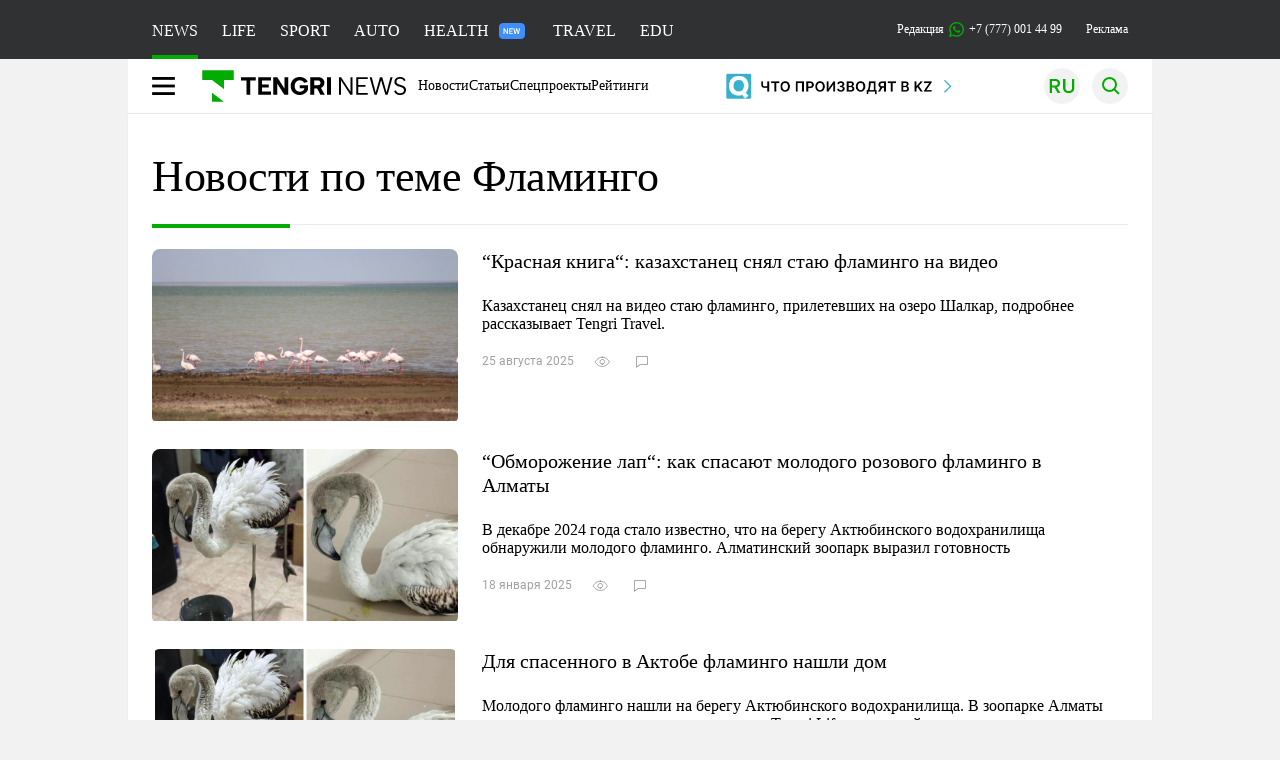

--- FILE ---
content_type: application/javascript
request_url: https://tengrinews.kz/build/assets/accordion-ClvKiA2m.js
body_size: 449
content:
(function(){document.querySelectorAll("[tn-accordion]").forEach(function(o){o.querySelectorAll(".tn-accordion-title").forEach(function(n){n.parentElement.addEventListener("click",function(){let e=n.parentElement;if(e.classList.contains("tn-open")){let t=e.querySelector(".uk-accordion-content");t.style.height="0px",t.style.padding="0px 15px",setTimeout(function(){e.classList.remove("tn-open")},700)}else{e.classList.add("tn-open");let t=e.querySelector(".uk-accordion-content");t.style.height=t.scrollHeight+"px",t.style.padding="15px"}return event.preventDefault(),!1})})})})();
